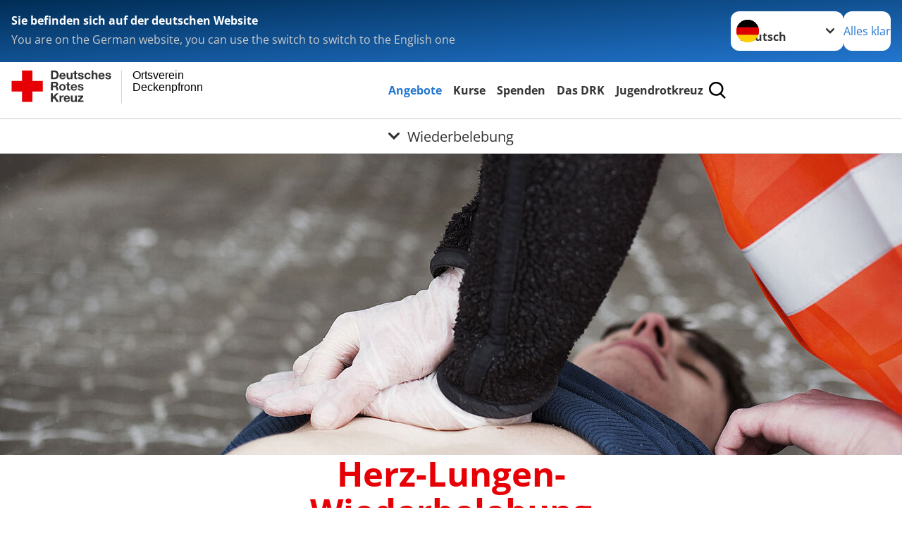

--- FILE ---
content_type: text/html; charset=utf-8
request_url: https://www.drk-deckenpfronn.de/leichte-sprache/angebote/erste-hilfe/kleiner-lebensretter/wiederbelebung.html
body_size: 13231
content:
<!DOCTYPE html>
<html lang="de">
<head>

<meta charset="utf-8">
<!-- 
	Produced by
	+Pluswerk AG
	https://www.pluswerk.ag/

	This website is powered by TYPO3 - inspiring people to share!
	TYPO3 is a free open source Content Management Framework initially created by Kasper Skaarhoj and licensed under GNU/GPL.
	TYPO3 is copyright 1998-2026 of Kasper Skaarhoj. Extensions are copyright of their respective owners.
	Information and contribution at https://typo3.org/
-->




<meta name="generator" content="TYPO3 CMS">
<meta name="description" content="So wird die Herz-Lungen-Wiederbelebung bei Herzstillstand ausgeführt. Anleitung mit Bildern.">
<meta name="keywords" content="Herz-Lungen-Wiederbelebung, Herzdruckmassage, Atemspende, Defibrillationsgerät, Herz-Lungen-Wiederbelebung aktuelles Vorgehen, Herz-Lungen-Wiederbelebung DRK, Reanimation, Herz-Lungen-Wiederbelebung Anleitung, Herz Lungen Wiederbelebung, Wiederbelebung, Wiederbelebung Maßnahme, Herzkompression, Herzstillstand, Herz, wie geht Herzkompression, Herzdruckmassage Anleitung, Herzdruckmassage Rhythmus, wie geht Herzdruckmassage, Herzdruckmassage deutsche rote Kreuz, Herzmassage wie, Herzmassage wie oft, Herzmassage erste Hilfe, Herzmassage Frequenz, Herzdruckmassage BeatmungErste Hilfe, Notfall Hilfe, Erste Hilfe Kurs, Erste-Hilfe-Kurs, 1 Hilfe Kurse">
<meta name="author" content="Deutsches Rotes Kreuz">
<meta name="viewport" content="width=device-width, initial-scale=1">
<meta property="og:image" content="https://www.drk-deckenpfronn.de/fileadmin/Bilder_und_Videos/Angebote/Erste_Hilfe/Kleiner_Lebensretter/Wiederbelebung/csm_herzinfarkt_teaser_660X440.jpg">
<meta property="og:site_name" content="DRK e.V.">
<meta property="og:type" content="website">
<meta property="og:locale" content="de_DE">
<meta name="twitter:image" content="https://www.drk-deckenpfronn.de/fileadmin/Bilder_und_Videos/Angebote/Erste_Hilfe/Kleiner_Lebensretter/Wiederbelebung/csm_herzinfarkt_teaser_660X440.jpg">
<meta name="twitter:card" content="summary_large_image">
<meta name="twitter:site" content="@roteskreuz_de">
<meta name="copyright" content="Deutsches Rotes Kreuz">
<meta name="rating" content="General">
<meta name="revisit-after" content="1">


<link rel="stylesheet" href="/typo3temp/assets/compressed/merged-df8f64bfd4e721344cccf97d2325881e-7e0aad82bd26999d817e30a45ddd810a.css?1767780920" media="all">
<link href="/_assets/3036a18f67c6f2577f93a58bff1da5be/Css/flyout.css?1764743946" rel="stylesheet" >






<meta property="og:title" content="Wiederbelebung"><meta property="og:description" content="Bei bewusstlosen Personen besteht immer die Gefahr eines Kreislaufstillstandes. Deshalb muss schnellstmöglich gehandelt werden."><meta property="og:url" content="/leichte-sprache/angebote/erste-hilfe/kleiner-lebensretter/wiederbelebung.html"><meta property="twitter:title" content="Wiederbelebung"><meta property="twitter:description" content="Bei bewusstlosen Personen besteht immer die Gefahr eines Kreislaufstillstandes. Deshalb muss schnellstmöglich gehandelt werden."><title>Wiederbelebung - Ortsverein Deckenpfronn </title><!-- test23 -->




<link rel="apple-touch-icon" sizes="180x180" href="/_assets/e2ef477b7510a2835782732fd483c6bc/Icons/Favicon/apple-touch-icon.png?v=68ddf38fd">
<link rel="icon" type="image/png" sizes="32x32" href="/_assets/e2ef477b7510a2835782732fd483c6bc/Icons/Favicon/favicon-32x32.png?v=68ddf38fd">
<link rel="icon" type="image/png" sizes="16x16" href="/_assets/e2ef477b7510a2835782732fd483c6bc/Icons/Favicon/favicon-16x16.png?v=68ddf38fd">
<link rel="manifest" href="/_assets/e2ef477b7510a2835782732fd483c6bc/Icons/Favicon/site.webmanifest?v=68ddf38fd&quot; crossorigin=&quot;use-credentials">
<link rel="mask-icon" href="/_assets/e2ef477b7510a2835782732fd483c6bc/Icons/Favicon/safari-pinned-tab.svg?v=68ddf38fd&quot; color=&quot;#E60005">
<link rel="shortcut icon" href="/_assets/e2ef477b7510a2835782732fd483c6bc/Icons/Favicon/favicon.ico?v=68ddf38fd">
<meta name="msapplication-TileColor" content="#ffffff">
<meta name="msapplication-config" content="/_assets/e2ef477b7510a2835782732fd483c6bc/Icons/Favicon/browserconfig.xml?v=68ddf38fd">
<meta name="theme-color" content="#ffffff">




<link rel="canonical" href="https://www.drk.de/hilfe-in-deutschland/erste-hilfe/der-kleine-lebensretter/wiederbelebung/"/>
</head>
<body class="main">


<div class="body__wrapper hyphenate pagets__two_columns"><header id="header"><div class="language-suggest bg bg--blue" style="display: none"><div class="language-suggest__content"><div class="language-suggest__text"><p class="language-suggest__message language-suggest__message--current"><strong><span data-suggest-language="en" style="display: none">You are on the English website</span><span data-suggest-language="de" style="display: none">Sie befinden sich auf der deutschen Website</span><span data-suggest-language="fallback" style="display: none">We do not provide this content in your preferred language</span></strong></p><p class="language-suggest__message language-suggest__message--suggest"><span data-suggest-language="en" style="display: none">You are on the German website, you can use the switch to switch to the English one</span><span data-suggest-language="de" style="display: none">Sie befinden sich auf der englischen Website, Sie können mit dem Schalter auf die deutsche Website wechseln</span><span data-suggest-language="fallback" style="display: none">You can use the switch to switch to the another available language if you want</span></p></div><div class="language-suggest__actions"><nav class="language-menu"><img src="/_assets/e2ef477b7510a2835782732fd483c6bc/Icons/Flags/de.svg?a491da9c1549a36b293a6a391739dfda" width="16" height="16" alt="" aria-hidden="true" class="language-menu__flag language-menu__flag--de"><img src="/_assets/e2ef477b7510a2835782732fd483c6bc/Icons/Flags/de.svg?a491da9c1549a36b293a6a391739dfda" width="16" height="16" alt="" aria-hidden="true" class="language-menu__flag language-menu__flag--de"><label class="visually-hidden" for="lang-select-header">Sprache wechseln zu</label><select name="pets" id="lang-select-header" class="language-menu__select bg bg--default"><option class="language-menu__option" data-flag="de" value="/angebote/erste-hilfe/kleiner-lebensretter/wiederbelebung.html">Deutsch</option></select></nav><button class="language-suggest__close button button--secondary"><span data-suggest-language="en" style="display: none">Continue</span><span data-suggest-language="de" style="display: none">Alles klar</span><span data-suggest-language="fallback" style="display: none">Continue</span></button></div></div></div><div class="toolbar__wrap"><div class="toolbar"><a class="toolbar__logo" title="Zur Startseite" href="/leichte-sprache/startseite-ov.html"><?xml version="1.0" encoding="UTF-8" standalone="no"?><!DOCTYPE svg PUBLIC "-//W3C//DTD SVG 1.1//EN" "http://www.w3.org/Graphics/SVG/1.1/DTD/svg11.dtd"><svg width="100%" height="100%" viewBox="0 0 369 59" version="1.1" xmlns="http://www.w3.org/2000/svg" xmlns:xlink="http://www.w3.org/1999/xlink" xml:space="preserve" xmlns:serif="http://www.serif.com/" style="fill-rule:evenodd;clip-rule:evenodd;stroke-linecap:round;stroke-linejoin:round;stroke-miterlimit:1.5;"><g transform="matrix(1,0,0,1,-10,-2)"><g id="Bergwacht"></g><g id="Schwesternschaft"></g><g id="JRK"></g><g id="WW"></g><g id="BRK"></g><g id="DRK" transform="matrix(1,0,0,1,0.559372,1.81141)"><g id="Beschriftung" transform="matrix(1,0,0,1,96.165,0)"><g id="line3" transform="matrix(0.936334,0,0,1,-64.3047,39.6912)"><g transform="matrix(1.068,0,0,1,-13.7389,0)"><text id="f" x="202.057px" y="15.25px" style="font-family:'ArialMT', 'Arial', sans-serif;font-size:20px;"></text></g></g><g id="line2" transform="matrix(0.934693,0,0,1,-63.6098,20.1375)"><g transform="matrix(1.06987,0,0,1,-14.1177,0)"><text id="f1" serif:id="f" x="202.057px" y="15.25px" style="font-family:'ArialMT', 'Arial', sans-serif;font-size:20px;">Deckenpfronn</text></g></g><g id="line1" transform="matrix(0.936801,0,0,1,-64.1996,0.204079)"><g transform="matrix(1.06746,0,0,1,-13.6312,0)"><text id="f2" serif:id="f" x="202.057px" y="15.25px" style="font-family:'ArialMT', 'Arial', sans-serif;font-size:20px;">Ortsverein</text></g></g></g><g transform="matrix(0.0894207,0,0,1.13566,184.16,-3.04006)"><g id="Linie"><rect x="201.423" y="2.583" width="0.97" height="49.778" style="fill:rgb(235,235,235);stroke:black;stroke-width:1.24px;"/></g></g><g id="Logo"><g transform="matrix(1,0,0,1,9.97554,0.135392)"><g id="DRK-Logo-Text" serif:id="DRK Logo Text"><path d="M68.75,0.01L75.29,0.01C79.2,0.01 82.12,2.47 82.12,7.45C82.12,11.82 79.89,15.06 75.29,15.06L68.78,15.06L68.78,0.01M72.08,12.31L75.03,12.31C76.94,12.31 78.79,11.12 78.79,7.8C78.79,4.76 77.75,2.82 74.45,2.82L72.08,2.82L72.08,12.31ZM86.41,10.37C86.5,12.28 87.42,13.15 89.1,13.15C90.32,13.15 91.28,12.43 91.48,11.73L94.12,11.73C93.28,14.31 91.49,15.41 89.02,15.41C85.58,15.41 83.43,13.04 83.43,9.68C83.43,6.32 85.69,3.92 89.02,3.92C92.73,3.92 94.55,7.05 94.32,10.4L86.42,10.37M91.31,8.46C91.05,6.93 90.38,6.15 88.94,6.15C87.03,6.15 86.48,7.62 86.45,8.46L91.31,8.46ZM106.31,15.12L103.47,15.12L103.47,13.59L103.41,13.59C102.69,14.74 101.44,15.44 100.08,15.44C96.9,15.44 96.08,13.62 96.08,10.95L96.08,4.18L99.09,4.18L99.09,10.35C99.09,12.17 99.61,13.04 101,13.04C102.62,13.04 103.32,12.14 103.32,9.91L103.32,4.18L106.33,4.18L106.3,15.12M112.52,4.18L114.72,4.18L114.72,6.18L112.52,6.18L112.52,11.62C112.52,12.63 112.78,12.9 113.79,12.9C114.11,12.9 114.4,12.87 114.72,12.81L114.72,15.16C114.2,15.25 113.56,15.27 112.92,15.27C111.07,15.27 109.48,14.84 109.48,12.67L109.48,6.2L107.68,6.2L107.68,4.17L109.53,4.17L109.53,0.91L112.54,0.91L112.51,4.18M118.65,11.56C118.68,12.86 119.78,13.41 120.96,13.41C121.83,13.41 122.93,13.06 122.93,12.02C122.93,11.12 121.69,10.8 119.54,10.34C117.8,9.96 116.07,9.36 116.07,7.42C116.07,4.64 118.47,3.92 120.81,3.92C123.15,3.92 125.38,4.73 125.62,7.39L122.75,7.39C122.67,6.23 121.77,5.91 120.69,5.91C120.02,5.91 119.01,6.03 119.01,6.92C119.01,7.99 120.69,8.14 122.4,8.54C124.19,8.94 125.87,9.58 125.87,11.61C125.87,14.48 123.38,15.4 120.89,15.4C118.4,15.4 115.88,14.44 115.77,11.55L118.63,11.55M134.93,7.99C134.73,6.77 133.95,6.11 132.7,6.11C130.79,6.11 130.15,8.05 130.15,9.67C130.15,11.29 130.76,13.11 132.64,13.11C134.03,13.11 134.84,12.21 135.02,10.88L137.92,10.88C137.54,13.78 135.54,15.37 132.65,15.37C129.35,15.37 127.12,13.05 127.12,9.78C127.12,6.51 129.15,3.88 132.71,3.88C135.29,3.88 137.66,5.24 137.83,8.02L134.94,7.99M139.63,-0L142.64,-0L142.64,5.68L142.7,5.68C143.46,4.47 144.76,3.83 145.89,3.83C149.08,3.83 149.88,5.65 149.88,8.32L149.88,15.06L146.87,15.06L146.87,8.9C146.87,7.08 146.35,6.21 144.96,6.21C143.34,6.21 142.64,7.11 142.64,9.34L142.64,15.07L139.63,15.07L139.63,0.01M154.51,10.37C154.6,12.28 155.52,13.15 157.2,13.15C158.42,13.15 159.37,12.43 159.57,11.73L162.2,11.73C161.36,14.31 159.57,15.41 157.08,15.41C153.64,15.41 151.49,13.04 151.49,9.68C151.49,6.32 153.75,3.92 157.08,3.92C160.79,3.92 162.61,7.05 162.38,10.4L154.51,10.37M159.37,8.46C159.08,6.93 158.45,6.15 157,6.15C155.09,6.15 154.54,7.62 154.51,8.46L159.37,8.46ZM166.46,11.56C166.49,12.86 167.59,13.41 168.75,13.41C169.62,13.41 170.72,13.06 170.72,12.02C170.72,11.12 169.48,10.8 167.33,10.34C165.59,9.96 163.86,9.36 163.86,7.42C163.86,4.64 166.26,3.92 168.61,3.92C170.96,3.92 173.18,4.73 173.42,7.39L170.55,7.39C170.46,6.23 169.57,5.91 168.49,5.91C167.83,5.91 166.81,6.03 166.81,6.92C166.81,7.99 168.49,8.14 170.2,8.54C171.94,8.94 173.67,9.58 173.67,11.61C173.67,14.48 171.18,15.4 168.69,15.4C166.2,15.4 163.68,14.44 163.57,11.55L166.46,11.55M68.79,19.77L76.92,19.77C79.61,19.77 81.32,21.65 81.32,23.94C81.32,25.73 80.6,27.04 78.95,27.73L78.95,27.79C80.57,28.22 81.03,29.79 81.15,31.32C81.21,32.28 81.18,34.04 81.79,34.88L78.46,34.88C78.06,33.92 78.11,32.48 77.94,31.26C77.71,29.67 77.1,28.97 75.42,28.97L72.09,28.97L72.09,34.85L68.76,34.85L68.79,19.77M72.09,26.6L75.7,26.6C77.18,26.6 77.99,25.96 77.99,24.46C77.99,22.96 77.18,22.38 75.7,22.38L72.09,22.38L72.09,26.6ZM88.76,23.65C92.2,23.65 94.4,25.94 94.4,29.41C94.4,32.88 92.17,35.14 88.76,35.14C85.35,35.14 83.12,32.85 83.12,29.41C83.09,25.94 85.35,23.65 88.76,23.65M88.76,32.91C90.82,32.91 91.42,31.11 91.42,29.44C91.42,27.64 90.81,25.94 88.76,25.94C86.71,25.94 86.12,27.73 86.12,29.44C86.12,31.15 86.7,32.91 88.76,32.91M100.11,23.91L102.31,23.91L102.31,25.91L100.11,25.91L100.11,31.35C100.11,32.36 100.37,32.62 101.38,32.62C101.7,32.62 101.99,32.59 102.31,32.54L102.31,34.89C101.79,34.97 101.15,35 100.52,35C98.66,35 97.07,34.57 97.07,32.4L97.07,25.94L95.22,25.94L95.22,23.94L97.07,23.94L97.07,20.67L100.08,20.67L100.08,23.91M106.28,30.16C106.37,32.07 107.29,32.94 108.97,32.94C110.19,32.94 111.14,32.19 111.35,31.52L113.98,31.52C113.14,34.1 111.35,35.2 108.86,35.2C105.41,35.2 103.27,32.83 103.27,29.47C103.27,26.11 105.53,23.71 108.86,23.71C112.56,23.71 114.39,26.84 114.16,30.2L106.28,30.17M111.17,28.26C110.88,26.72 110.24,25.94 108.8,25.94C106.89,25.94 106.34,27.42 106.31,28.26L111.17,28.26ZM118.26,31.33C118.29,32.63 119.39,33.18 120.57,33.18C121.44,33.18 122.54,32.84 122.54,31.79C122.54,30.89 121.29,30.57 119.15,30.11C117.41,29.73 115.68,29.13 115.68,27.19C115.68,24.41 118.08,23.69 120.43,23.69C122.78,23.69 125,24.5 125.23,27.16L122.42,27.16C122.34,26 121.47,25.68 120.37,25.68C119.71,25.68 118.69,25.8 118.69,26.69C118.69,27.76 120.37,27.9 122.08,28.31C123.87,28.71 125.55,29.35 125.55,31.38C125.55,34.25 123.06,35.17 120.57,35.17C118.08,35.17 115.56,34.21 115.45,31.32L118.26,31.32M68.73,39.57L72.06,39.57L72.06,45.85L77.96,39.57L82.1,39.57L76.22,45.5L82.68,54.65L78.51,54.65L73.97,47.87L72.06,49.81L72.06,54.64L68.73,54.64L68.73,39.56L68.73,39.57ZM83.7,43.72L86.54,43.72L86.54,45.75L86.57,45.75C87.12,44.39 88.6,43.43 90.05,43.43C90.25,43.43 90.51,43.46 90.72,43.55L90.72,46.33C90.37,46.26 90.01,46.22 89.65,46.21C87.45,46.21 86.7,47.8 86.7,49.71L86.7,54.63L83.69,54.63L83.72,43.72M94.02,49.94C94.11,51.85 95.03,52.69 96.71,52.69C97.9,52.69 98.88,51.94 99.08,51.27L101.72,51.27C100.88,53.85 99.08,54.95 96.6,54.95C93.16,54.95 91.01,52.58 91.01,49.22C91.01,45.86 93.27,43.46 96.6,43.46C100.31,43.46 102.13,46.59 101.9,49.94L94.02,49.94M98.88,48.03C98.59,46.49 97.95,45.71 96.51,45.71C94.6,45.71 94.05,47.19 94.02,48.02L98.88,48.02L98.88,48.03ZM113.7,54.67L110.86,54.67L110.86,53.16L110.8,53.16C110.09,54.31 108.83,55.01 107.47,55.01C104.29,55.01 103.48,53.19 103.48,50.52L103.48,43.8L106.49,43.8L106.49,49.97C106.49,51.79 107.01,52.66 108.4,52.66C110.02,52.66 110.72,51.77 110.72,49.54L110.72,43.81L113.73,43.81L113.7,54.66M115.38,52.4L121.03,46L115.82,46L115.82,43.71L125,43.71L125,46L119.36,52.4L125.41,52.4L125.41,54.66L115.39,54.66L115.39,52.4L115.38,52.4Z" style="fill:rgb(51,51,51);fill-rule:nonzero;"/></g></g><g transform="matrix(1,0,0,1,9.97554,0.135392)"><g id="Rotkreuz-Logo" serif:id="Rotkreuz Logo"><path d="M36.39,0.1L36.39,18.3L54.57,18.3L54.57,36.54L36.39,36.54L36.39,54.75L18.18,54.75L18.18,36.54L0,36.54L0,18.3L18.18,18.3L18.18,0.1L36.39,0.1Z" style="fill:rgb(230,0,5);fill-rule:nonzero;"/></g></g></g></g></g></svg></a><div class="toolbar__navigation"><button class="toolbar__search-button" style="display: none" title="Öffne Suche und Quick Links"><?xml version="1.0" encoding="UTF-8" standalone="no"?><!DOCTYPE svg PUBLIC "-//W3C//DTD SVG 1.1//EN" "http://www.w3.org/Graphics/SVG/1.1/DTD/svg11.dtd"><svg width="100%" height="100%" viewBox="0 0 50 50" version="1.1" xmlns="http://www.w3.org/2000/svg" xmlns:xlink="http://www.w3.org/1999/xlink" xml:space="preserve" xmlns:serif="http://www.serif.com/" style="fill-rule:evenodd;clip-rule:evenodd;stroke-linejoin:round;stroke-miterlimit:2;"><g transform="matrix(1.77966,1.78561,-0.708286,0.705925,15.3624,-28.8202)"><rect x="23.063" y="24.359" width="7.693" height="4.408" style="fill:white;"/></g><g transform="matrix(0.740022,0,0,0.745117,5.66748,5.35482)"><path d="M50,46.35L37.45,34.23C40.853,30.527 42.748,25.679 42.76,20.65C42.76,9.26 33.17,0 21.38,0C9.59,0 0,9.26 0,20.65C0,32.04 9.59,41.29 21.38,41.29C25.672,41.301 29.872,40.041 33.45,37.67L46.22,50L50,46.35ZM5.35,20.65C5.35,12.11 12.54,5.16 21.35,5.16C30.16,5.16 37.35,12.16 37.35,20.65C37.35,29.14 30.16,36.13 21.35,36.13C12.54,36.13 5.35,29.19 5.35,20.65Z" style="fill:white;fill-rule:nonzero;"/></g><path d="M50,46.35L37.45,34.23C40.853,30.527 42.748,25.679 42.76,20.65C42.76,9.26 33.17,0 21.38,0C9.59,0 0,9.26 0,20.65C0,32.04 9.59,41.29 21.38,41.29C25.672,41.301 29.872,40.041 33.45,37.67L46.22,50L50,46.35ZM5.35,20.65C5.35,12.11 12.54,5.16 21.35,5.16C30.16,5.16 37.35,12.16 37.35,20.65C37.35,29.14 30.16,36.13 21.35,36.13C12.54,36.13 5.35,29.19 5.35,20.65Z" style="fill-rule:nonzero;"/></svg></button></div><button class="toolbar__nav-search-button" title="Öffne Hauptmenü und Suche" data-title-close="Schließe Hauptmenü und Suche"><svg width="10" height="10" aria-hidden="true"><use href="/_assets/e2ef477b7510a2835782732fd483c6bc/Icons/Sprites/essential-sprite.svg?5a6512e3afb37ee7cc7d2bd22d55a5c3#search"></use></svg><span></span></button></div></div><div class="main-menu__wrap" style="display: none"><div class="global-search" style="display: none"><form class="global-search__form" action="/leichte-sprache/suche.html" method="get" accept-charset="utf-8" novalidate=""><fieldset class="global-search__fieldset"><label for="global-search-input" class="visually-hidden">Suche</label><input type="search" id="global-search-input" class="global-search__input tx-solr-q js-solr-q form-control"
							 placeholder="durchsuchen"
							 name="tx_kesearch_pi1[sword]" minlength="3" autocomplete="off" required><button class="global-search__submit" title="Alle Inhalte durchsuchen" type="submit"><svg width="10" height="10" aria-hidden="true"><use href="/_assets/e2ef477b7510a2835782732fd483c6bc/Icons/Sprites/essential-sprite.svg?5a6512e3afb37ee7cc7d2bd22d55a5c3#search"></use></svg></button><button class="global-search__close" title="Suche und Quick Links schließen"></button></fieldset></form><nav class="quicklinks" style="display: none"><div class="quicklinks__title">
					Quick Links
				</div><ul class="quicklinks__list"><li class="quicklinks__item"><a href="/leichte-sprache/das-drk/adressen.html" class="quicklinks__link">Adressen</a></li><li class="quicklinks__item"><a href="/leichte-sprache/das-drk/kontakt/kontaktformular.html" class="quicklinks__link">Kontakt</a></li><li class="quicklinks__item"><a href="/leichte-sprache/footer-menue-deutsch/service/sitemap.html" class="quicklinks__link">Sitemap</a></li><li class="quicklinks__item"><a href="/leichte-sprache/footer-menue-deutsch/service/impressum.html" class="quicklinks__link">Impressum</a></li><li class="quicklinks__item"><a href="http://news-rss.xml" target="_blank" rel="noreferrer" class="quicklinks__link">RSS-Feed</a></li><li class="quicklinks__item"><a href="https://www.drk-intern.de" target="_blank" rel="noreferrer" class="quicklinks__link">DRK intern</a></li><li class="quicklinks__item"><a href="/leichte-sprache/footer-menue-deutsch/service/datenschutz.html" class="quicklinks__link">Datenschutz</a></li></ul></nav></div><nav id="main-menu" class="main-menu" aria-label="Hauptmenü"><ul class="main-menu__list"><li class="main-menu__item"><a href="/leichte-sprache/angebote.html" target="_self" class="main-menu__link main-menu__link--active">
                        Angebote
                    </a></li><li class="main-menu__item"><a href="/leichte-sprache/kurse.html" target="_self" class="main-menu__link">
                        Kurse
                    </a></li><li class="main-menu__item"><a href="/leichte-sprache/spenden.html" target="_self" class="main-menu__link">
                        Spenden
                    </a></li><li class="main-menu__item"><a href="/leichte-sprache/das-drk.html" target="_self" class="main-menu__link">
                        Das DRK
                    </a></li><li class="main-menu__item"><a href="/leichte-sprache/angebote/engagement/jugendrotkreuz-2html.html" target="_self" class="main-menu__link">
                        Jugendrotkreuz
                    </a></li></ul></nav></div><div class="sub-menu__bar"><button class="sub-menu__topic-button" aria-label="Öffne Untermenü von Wiederbelebung"><span><svg width="12" height="12" aria-hidden="true"><use href="/_assets/e2ef477b7510a2835782732fd483c6bc/Icons/Sprites/general-sprite.svg?06dbf67f9dd2446fd5c3e13a19efd354#chevron"></use></svg>
                        Wiederbelebung
                    </span></button></div><div class="sub-menu__nav-wrap" style="visibility: hidden"><nav class="sub-menu__nav" aria-label="Untermenü von Wiederbelebung"><div class="sub-menu__list-wrap"><ul class="sub-menu__list"><li class="sub-menu__item" style="display: none"><button class="sub-menu__button sub-menu__button--next" style="display: none">
                    Engagement
                    <svg width="10" height="7" aria-hidden="true"><use href="/_assets/e2ef477b7510a2835782732fd483c6bc/Icons/Sprites/general-sprite.svg?06dbf67f9dd2446fd5c3e13a19efd354#chevron"></use></svg></button><ul class="sub-menu__list" style="display: none"><li class="sub-menu__item" style="display: none"><button class="sub-menu__button sub-menu__button--back"><svg width="10" height="7" aria-hidden="true"><use href="/_assets/e2ef477b7510a2835782732fd483c6bc/Icons/Sprites/general-sprite.svg?06dbf67f9dd2446fd5c3e13a19efd354#chevron"></use></svg>
                            zurück
                        </button></li><li class="sub-menu__item" style="display: none"><a href="/leichte-sprache/angebote/engagement.html" style="display: none" class="sub-menu__link"><span class="sub-menu__overview-label">Übersichtsseite</span><span class="sub-menu__link-label">Engagement</span></a></li><li class="sub-menu__item" style="display: none"><a style="display: none" class="sub-menu__link" href="/leichte-sprache/angebote/bevoelkerungsschutz-und-rettung/blutspende.html"><span class="sub-menu__link-label">Blut-Spende</span></a></li><li class="sub-menu__item" style="display: none"><a style="display: none" class="sub-menu__link" href="/leichte-sprache/angebote/engagement/bereitschaften.html"><span class="sub-menu__link-label">Bereitschafts-Dienste</span></a></li><li class="sub-menu__item" style="display: none"><a style="display: none" class="sub-menu__link" href="/leichte-sprache/angebote/engagement/first-responder.html"><span class="sub-menu__link-label">Helfer vor Ort</span></a></li><li class="sub-menu__item" style="display: none"><a style="display: none" class="sub-menu__link" href="/leichte-sprache/angebote/engagement/jugendrotkreuz-2.html"><span class="sub-menu__link-label">Jugend-Rot-Kreuz</span></a></li><li class="sub-menu__item" style="display: none"><a style="display: none" class="sub-menu__link" href="/leichte-sprache/spenden.html"><span class="sub-menu__link-label">Spenden</span></a></li></ul></li><li class="sub-menu__item" style="display: none"><button class="sub-menu__button sub-menu__button--next" style="display: none">
                    Schutz und Rettung
                    <svg width="10" height="7" aria-hidden="true"><use href="/_assets/e2ef477b7510a2835782732fd483c6bc/Icons/Sprites/general-sprite.svg?06dbf67f9dd2446fd5c3e13a19efd354#chevron"></use></svg></button><ul class="sub-menu__list" style="display: none"><li class="sub-menu__item" style="display: none"><button class="sub-menu__button sub-menu__button--back"><svg width="10" height="7" aria-hidden="true"><use href="/_assets/e2ef477b7510a2835782732fd483c6bc/Icons/Sprites/general-sprite.svg?06dbf67f9dd2446fd5c3e13a19efd354#chevron"></use></svg>
                            zurück
                        </button></li><li class="sub-menu__item" style="display: none"><a href="/leichte-sprache/angebote/bevoelkerungsschutz-und-rettung.html" style="display: none" class="sub-menu__link"><span class="sub-menu__overview-label">Übersichtsseite</span><span class="sub-menu__link-label">Schutz und Rettung</span></a></li><li class="sub-menu__item" style="display: none"><a style="display: none" class="sub-menu__link" href="/leichte-sprache/angebote/engagement/bereitschaften.html"><span class="sub-menu__link-label">Bereitschaften</span></a></li><li class="sub-menu__item" style="display: none"><a style="display: none" class="sub-menu__link" href="/leichte-sprache/angebote/bevoelkerungsschutz-und-rettung/betreuungsdienst.html"><span class="sub-menu__link-label">Betreuungs-Dienst</span></a></li><li class="sub-menu__item" style="display: none"><button class="sub-menu__button sub-menu__button--next" style="display: none">
                    Blut-Spende
                    <svg width="10" height="7" aria-hidden="true"><use href=""></use></svg></button><ul class="sub-menu__list" style="display: none"><li class="sub-menu__item" style="display: none"><button class="sub-menu__button sub-menu__button--back"><svg width="10" height="7" aria-hidden="true"><use href=""></use></svg>
                            zurück
                        </button></li><li class="sub-menu__item" style="display: none"><a href="/leichte-sprache/angebote/bevoelkerungsschutz-und-rettung/blutspende.html" style="display: none" class="sub-menu__link"><span class="sub-menu__overview-label">Übersichtsseite</span><span class="sub-menu__link-label">Blut-Spende</span></a></li><li class="sub-menu__item" style="display: none"><a style="display: none" class="sub-menu__link" href="http://www.drk-blutspende.de/" rel="noreferrer"><span class="sub-menu__link-label">DRK-Blutspendedienst</span></a></li></ul></li><li class="sub-menu__item" style="display: none"><button class="sub-menu__button sub-menu__button--next" style="display: none">
                    Der Sanitäts-Dienst
                    <svg width="10" height="7" aria-hidden="true"><use href=""></use></svg></button><ul class="sub-menu__list" style="display: none"><li class="sub-menu__item" style="display: none"><button class="sub-menu__button sub-menu__button--back"><svg width="10" height="7" aria-hidden="true"><use href=""></use></svg>
                            zurück
                        </button></li><li class="sub-menu__item" style="display: none"><a href="/leichte-sprache/angebote/bevoelkerungsschutz-und-rettung/sanitaetsdienst.html" style="display: none" class="sub-menu__link"><span class="sub-menu__overview-label">Übersichtsseite</span><span class="sub-menu__link-label">Der Sanitäts-Dienst</span></a></li><li class="sub-menu__item" style="display: none"><a style="display: none" class="sub-menu__link" href="/leichte-sprache/angebote/bevoelkerungsschutz-und-rettung/sanitaetsdienst-2.html"><span class="sub-menu__link-label">Sanitätsdienst</span></a></li></ul></li></ul></li><li class="sub-menu__item" style="display: none"><button class="sub-menu__button sub-menu__button--next" style="display: none">
                    Existenzsichernde Hilfen
                    <svg width="10" height="7" aria-hidden="true"><use href="/_assets/e2ef477b7510a2835782732fd483c6bc/Icons/Sprites/general-sprite.svg?06dbf67f9dd2446fd5c3e13a19efd354#chevron"></use></svg></button><ul class="sub-menu__list" style="display: none"><li class="sub-menu__item" style="display: none"><button class="sub-menu__button sub-menu__button--back"><svg width="10" height="7" aria-hidden="true"><use href="/_assets/e2ef477b7510a2835782732fd483c6bc/Icons/Sprites/general-sprite.svg?06dbf67f9dd2446fd5c3e13a19efd354#chevron"></use></svg>
                            zurück
                        </button></li><li class="sub-menu__item" style="display: none"><a href="/leichte-sprache/angebote/existenzsichernde-hilfe.html" style="display: none" class="sub-menu__link"><span class="sub-menu__overview-label">Übersichtsseite</span><span class="sub-menu__link-label">Existenzsichernde Hilfen</span></a></li><li class="sub-menu__item" style="display: none"><a style="display: none" class="sub-menu__link" href="/leichte-sprache/angebote/existenzsichernde-hilfe/kleidercontainer.html"><span class="sub-menu__link-label">Kleider-Behälter</span></a></li></ul></li><li class="sub-menu__item" style="display: none"><button class="sub-menu__button sub-menu__button--next sub-menu__button--active" style="display: none">
                    Erste Hilfe
                    <svg width="10" height="7" aria-hidden="true"><use href="/_assets/e2ef477b7510a2835782732fd483c6bc/Icons/Sprites/general-sprite.svg?06dbf67f9dd2446fd5c3e13a19efd354#chevron"></use></svg></button><ul class="sub-menu__list" style="display: none"><li class="sub-menu__item" style="display: none"><button class="sub-menu__button sub-menu__button--back"><svg width="10" height="7" aria-hidden="true"><use href="/_assets/e2ef477b7510a2835782732fd483c6bc/Icons/Sprites/general-sprite.svg?06dbf67f9dd2446fd5c3e13a19efd354#chevron"></use></svg>
                            zurück
                        </button></li><li class="sub-menu__item" style="display: none"><a href="/leichte-sprache/angebote/erste-hilfe.html" style="display: none" class="sub-menu__link"><span class="sub-menu__overview-label">Übersichtsseite</span><span class="sub-menu__link-label">Erste Hilfe</span></a></li><li class="sub-menu__item" style="display: none"><button class="sub-menu__button sub-menu__button--next sub-menu__button--active" style="display: none">
                    Kleiner Lebensretter
                    <svg width="10" height="7" aria-hidden="true"><use href=""></use></svg></button><ul class="sub-menu__list" style="display: none"><li class="sub-menu__item" style="display: none"><button class="sub-menu__button sub-menu__button--back"><svg width="10" height="7" aria-hidden="true"><use href=""></use></svg>
                            zurück
                        </button></li><li class="sub-menu__item" style="display: none"><a href="/leichte-sprache/angebote/erste-hilfe/kleiner-lebensretter.html" style="display: none" class="sub-menu__link"><span class="sub-menu__overview-label">Übersichtsseite</span><span class="sub-menu__link-label">Kleiner Lebensretter</span></a></li><li class="sub-menu__item" style="display: none"><a style="display: none" class="sub-menu__link" href="/leichte-sprache/angebote/erste-hilfe/kleiner-lebensretter.html"><span class="sub-menu__link-label">Kleiner Lebensretter</span></a></li></ul></li><li class="sub-menu__item" style="display: none"><a style="display: none" class="sub-menu__link" href="/leichte-sprache/angebote/erste-hilfe/erste-hilfe-online-auf-drkde.html"><span class="sub-menu__link-label">Kurs-Termine für Erste Hilfe</span></a></li></ul></li></ul></div></nav></div></header><main id="main"><!--TYPO3SEARCH_begin--><div id="c4426" class="frame frame-type-drk_template_stage frame-layout-0"><div class="stage-image "><img srcset="/fileadmin/_processed_/3/5/csm_wiederbelebung_header_be7a33eab5.jpg 450w,
                                                             /fileadmin/_processed_/3/5/csm_wiederbelebung_header_62d1c6a526.jpg 700w,
                                                             /fileadmin/_processed_/3/5/csm_wiederbelebung_header_065a8fa580.jpg 1280w,
                                                             /fileadmin/_processed_/3/5/csm_wiederbelebung_header_7679355c1c.jpg 2200w" sizes="(min-width: 1344px) 1280px, (min-width: 577px) calc(100vw - 64px), 100vw" data-copyright="Foto: Daniel Delang / DRK" title="DRK - Kleiner Lebensretter" alt="DRK - Kleiner Lebensretter" src="/fileadmin/_processed_/3/5/csm_wiederbelebung_header_065a8fa580.jpg" width="1280" height="427" /></div></div><div id="c4403" class="frame frame-type-header frame-layout-0"><header class="header"><h1 class="header__header">
				Herz-Lungen-Wiederbelebung
			</h1></header></div><div id="c4404" class="frame frame-type-textmedia frame-layout-0"><div class="textmedia textmedia--text-only"><div class="textmedia__text">
			
				









			
			
				
	
			Bei bewusstlosen Personen besteht immer die Gefahr eines Kreislaufstillstandes. Deshalb muss schnellstmöglich gehandelt werden. <b><br></b><b>Beachten Sie</b>: Für Säuglinge und Kinder gelten besondere Herz-Lungen-Wiederbelebungsmaßnahmen. 
		

			
		</div></div></div><div id="c15248" class="frame frame-type-drk_calltoaction frame-layout-0"><header class="header"><h2 class="header__header">
				Lesezeichen
			</h2></header><div class="topics-teaser"><div class="topics-teaser__item topics-teaser__item--66-right bg bg--default"><div class="topics-teaser__image"><picture><source srcset="/fileadmin/_processed_/3/9/csm_banner-2013_a40e9fc15f.jpg" media="(max-width: 576px)"><img src="/fileadmin/_processed_/3/9/csm_banner-2013_223fdfe1b0.jpg"
                     alt="" title="" loading="lazy"
                     srcset="/fileadmin/_processed_/3/9/csm_banner-2013_47c6996a93.jpg 760w,
                             /fileadmin/_processed_/3/9/csm_banner-2013_223fdfe1b0.jpg 854w"
                     sizes="(min-width: 1344px) 854px, (min-width: 769px) calc(66vw - 64px)"/></picture></div><div class="topics-teaser__text topics-teaser__text--66-right bg--default"><p><strong>Kostenlose DRK-Hotline.<br> Wir beraten Sie gerne.</strong></p><p><a href="tel:+08000365000">08000 365 000</a></p><p>Infos für Sie kostenfrei<br> rund um die Uhr</p><div class="topics-teaser__button-wrapper"></div></div></div></div><script>
            document.querySelectorAll('.frame-type-drk_calltoaction').forEach(element => {
                element.classList.add('frame-type-plusdrkcontentelements_topics_teaser');
            });
        </script></div><div class="frame o-cms-content" id="c4405"><div class="o-cms-content__body"><details open><summary>Kreislaufstillstand</summary><div id="accordion-content-4408" class="o-accordion__content js-accordion-content  is-active"><div id="c4409" class="frame frame-type-textmedia frame-layout-0 frame-textmedia-beside"><div class="textmedia textmedia--orientation-beside"><div class="textmedia__container"><figure class="textmedia__figure"><div class="textmedia__imgwrap "><img srcset="/fileadmin/_processed_/f/f/csm_wiederbelebung_thema1_f6fdb8c9e3.jpg 450w,
                                                                     /fileadmin/_processed_/f/f/csm_wiederbelebung_thema1_66b5c403a4.jpg 750w,
                                                                     /fileadmin/_processed_/f/f/csm_wiederbelebung_thema1_1fdf82e7b4.jpg 1050w" sizes="(min-width: 1344px) 640px, (min-width: 960px) calc(50vw - 32px), (min-width: 640px) calc(100vw - 64px), 100vw" data-copyright="Foto: Sebastian Schleicher / DRK" class="textmedia__image" title="DRK - Kleiner Lebensretter" alt="DRK - Kleiner Lebensretter" loading="lazy" src="/fileadmin/_processed_/f/f/csm_wiederbelebung_thema1_66b5c403a4.jpg" width="750" height="1129" /><span class="o-media__copyright-teaser">Foto: Sebastian Schleicher / DRK</span></div><figcaption class="textmedia__caption">
			Foto: S. Schleicher / DRK
		</figcaption></figure><div class="textmedia__text">
		
			
				









			
		
		
			
	
			Steht ein Defibrillationsgerät (AED) zur Verfügung, holen Sie es oder lassen Sie es holen und setzen Sie es ein. Folgen Sie in diesem Fall den Sprachanweisungen des Gerätes. 
		

		
	</div></div></div></div></div></details><details ><summary>Erkennen </summary><div id="accordion-content-4432" class="o-accordion__content js-accordion-content "><div id="c4434" class="frame frame-type-textmedia frame-layout-0"><div class="textmedia textmedia--text-only"><div class="textmedia__text"><ul class="list list--unordered"><li>Keine Reaktion auf Ansprache und Anfassen (vorsichtiges Rütteln an den Schultern): Bewusstlosigkeit.</li><li>Keine normale Atmung vorhanden, bzw. bestehen Zweifel daran, dass eine normale Atmung vorhanden ist.</li></ul></div></div></div></div></details><details ><summary>Maßnahmen</summary><div id="accordion-content-4435" class="o-accordion__content js-accordion-content "><div id="c4436" class="frame frame-type-textmedia frame-layout-0"><div class="textmedia textmedia--text-only"><div class="textmedia__text"><ul class="list list--unordered"><li><a href="/leichte-sprache/angebote/erste-hilfe/kleiner-lebensretter/notruf-112.html" class="internal-link" title="Öffnet internen Link im aktuellen Fenster">Notruf 112</a> veranlassen bzw. selbst durchführen (falls noch nicht geschehen).</li><li>Ist ein AED-Gerät in der Nähe, lassen Sie es holen oder veranlassen Sie dies. Schließen Sie das Gerät an den Betroffenen an und folgen Sie den weiteren Sprachanweisungen. Wenn mehrere Helfer vor Ort sind, wird die Herz-Lungen-Wiederbelebung solange durchgeführt, bis das AED- Gerät einsatzbereit ist.</li><li>30 x Herzdruckmassage.</li><li>2 x Atemspende.</li><li>Herzdruckmassagen und Atemspenden im Wechsel so lange durchführen, bis der Rettungsdienst eintrifft und die Maßnahmen vor Ort übernimmt und fortführt oder der Betroffene wieder normal zu atmen beginnt.</li></ul></div></div></div></div></details></div></div><div id="c4437" class="frame frame-type-header frame-layout-0"><header class="header"><h2 class="header__header">
				Herz-Lungen-Wiederbelebung
			</h2></header></div><div class="frame o-cms-content" id="c4440"><div class="o-cms-content__body"><details open><summary>1. Herzdruckmassage</summary><div id="accordion-content-4441" class="o-accordion__content js-accordion-content  is-active"><div id="c4442" class="frame frame-type-textmedia frame-layout-0 frame-textmedia-beside"><div class="textmedia textmedia--orientation-beside"><div class="textmedia__container"><figure class="textmedia__figure"><div class="textmedia__imgwrap "><img srcset="/fileadmin/_processed_/4/1/csm_wiederbelebung_thema2_7b32b439ea.jpg 450w,
                                                                     /fileadmin/_processed_/4/1/csm_wiederbelebung_thema2_0e42c2e13b.jpg 750w,
                                                                     /fileadmin/_processed_/4/1/csm_wiederbelebung_thema2_b3d3c6cc7c.jpg 1050w" sizes="(min-width: 1344px) 640px, (min-width: 960px) calc(50vw - 32px), (min-width: 640px) calc(100vw - 64px), 100vw" data-copyright="Foto: Sebastian Schleicher / DRK" class="textmedia__image" title="DRK - Kleiner Lebensretter" alt="DRK - Kleiner Lebensretter" loading="lazy" src="/fileadmin/_processed_/4/1/csm_wiederbelebung_thema2_0e42c2e13b.jpg" width="750" height="1129" /><span class="o-media__copyright-teaser">Foto: Sebastian Schleicher / DRK</span></div><figcaption class="textmedia__caption">
			Foto: S. Schleicher / DRK 
		</figcaption></figure><div class="textmedia__text"><div class="csc-textpic-text"><ul class="list list--unordered"><li>Neben dem Betroffenen in Höhe des Brustkorbs knien.</li><li>Den Ballen einer Hand auf das untere Drittel des Brustbeins platzieren (= Mitte des Brustkorbs).</li><li>Den Ballen der anderen Hand auf die erste Hand aufsetzen.</li></ul></div></div></div></div></div><div id="c4443" class="frame frame-type-textmedia frame-layout-0 frame-textmedia-beside"><div class="textmedia textmedia--orientation-beside"><div class="textmedia__container"><figure class="textmedia__figure"><div class="textmedia__imgwrap "><img srcset="/fileadmin/_processed_/0/2/csm_wiederbelebung_thema3_e69c6f35f1.jpg 450w,
                                                                     /fileadmin/_processed_/0/2/csm_wiederbelebung_thema3_ebe780b658.jpg 750w,
                                                                     /fileadmin/_processed_/0/2/csm_wiederbelebung_thema3_ffae3351a8.jpg 1050w" sizes="(min-width: 1344px) 640px, (min-width: 960px) calc(50vw - 32px), (min-width: 640px) calc(100vw - 64px), 100vw" data-copyright="Foto: Sebastian Schleicher / DRK" class="textmedia__image" title="DRK - Kleiner Lebensretter" alt="DRK - Kleiner Lebensretter" loading="lazy" src="/fileadmin/_processed_/0/2/csm_wiederbelebung_thema3_ebe780b658.jpg" width="750" height="1129" /><span class="o-media__copyright-teaser">Foto: Sebastian Schleicher / DRK</span></div><figcaption class="textmedia__caption">
			Foto: S. Schleicher / DRK 
		</figcaption></figure><div class="textmedia__text"><ul class="list list--unordered"><li>Die Arme des Helfers sind gestreckt und der Brustkorb wird senkrecht von oben durch Gewichtsverlagerung des eigenen Oberkörpers 30 x mindestens 5 bis maximal 6 cm tief eingedrückt (Arbeitsfrequenz mind. 100/ bis max. 120/ Minute).</li><li>Druck- und Entlastungsdauer sollten gleich sein.</li></ul>Beatmung und Herzdruckmassage erfolgen dann im steten Wechsel: 30 x Drücken, 2 x Beatmen. 
		

		
	</div></div></div></div></div></details><details ><summary>2. Atemspende/ Betroffenen Beatmen</summary><div id="accordion-content-4444" class="o-accordion__content js-accordion-content "><div id="c4447" class="frame frame-type-textmedia frame-layout-0 frame-textmedia-beside"><div class="textmedia textmedia--orientation-beside"><div class="textmedia__container"><figure class="textmedia__figure"><div class="textmedia__imgwrap "><img srcset="/fileadmin/_processed_/9/9/csm_wiederbelebung_thema4_b15e5923c4.jpg 450w,
                                                                     /fileadmin/_processed_/9/9/csm_wiederbelebung_thema4_77c76a1505.jpg 750w,
                                                                     /fileadmin/_processed_/9/9/csm_wiederbelebung_thema4_43954fe125.jpg 1050w" sizes="(min-width: 1344px) 640px, (min-width: 960px) calc(50vw - 32px), (min-width: 640px) calc(100vw - 64px), 100vw" data-copyright="Foto: Sebastian Schleicher / DRK" class="textmedia__image" title="DRK - Kleiner Lebensretter" alt="DRK - Kleiner Lebensretter" loading="lazy" src="/fileadmin/_processed_/9/9/csm_wiederbelebung_thema4_77c76a1505.jpg" width="750" height="1129" /><span class="o-media__copyright-teaser">Foto: Sebastian Schleicher / DRK</span></div><figcaption class="textmedia__caption">
			Foto: S. Schleicher / DRK 
		</figcaption></figure><div class="textmedia__text"><div class="csc-textpic-text"><ul class="list list--unordered"><li>Atemwege freimachen durch Neigen des Kopfes nach hinten bei gleichzeitigem Anheben des Kinns.</li><li>Mit Daumen und Zeigefinger der an der Stirn liegenden Hand den weichen Teil der Nase verschließen.</li><li>Mund des Betroffenen bei weiterhin angehobenem Kinn öffnen.</li><li>Normal einatmen und Lippen dicht um den Mund des Betroffenen legen.</li><li>Luft  über einen Zeitraum von einer Sekunde gleichmäßig in den Mund des  Betroffenen blasen, so dass sich der Brustkorb sichtbar hebt.</li><li>Kopflage  des Betroffenen beibehalten, eigenen Kopf zur Seite drehen, erneut  einatmen und darauf achten, ob sich der Brustkorb des Betroffenen wieder  senkt.</li><li>Betroffenen ein zweites Mal beatmen.</li><li>Setzt die Atmung wieder ein, <a href="/leichte-sprache/angebote/erste-hilfe/kleiner-lebensretter/stabile-seitenlage.html" class="internal-link" title="Öffnet internen Link im aktuellen Fenster">Stabile Seitenlage</a>.</li><li>Setzt die Atmung nicht ein, Maßnahmen (Druckmassage, Atemspende (im steten Wechsel 30:2) bis zum Eintreffen des Fachpersonals durchführen.</li></ul></div></div></div></div></div></div></details><details ><summary>Beenden der Herz-Lungen-Wiederbelebung</summary><div id="accordion-content-4448" class="o-accordion__content js-accordion-content "><div id="c4449" class="frame frame-type-textmedia frame-layout-0"><div class="textmedia textmedia--text-only"><div class="textmedia__text">
			
				









			
			
				
	
			Sie können die Herz-Lungen-Wiederbelebung beenden, wenn&nbsp; <ul class="list list--unordered"><li>die Atmung wieder einsetzt (bei fortdauernder 	Bewusstlosigkeit muss der Verletzte in die &nbsp;<a href="/leichte-sprache/angebote/erste-hilfe/kleiner-lebensretter/stabile-seitenlage.html" class="internal-link" title="Öffnet internen Link im aktuellen Fenster">stabile Seitenlage</a> gebracht werden) 	</li><li>der Rettungsdienst eintrifft und die Maßnahmen vor Ort ohne Unterbrechung übernimmt.</li><li>eindeutige Lebenszeichen feststellbar sind.</li></ul><b> Lebenszeichen können sein:</b><br><ul class="list list--unordered"><li>Normale Atmung</li><li>Husten, Schlucken</li><li>Sonstige Bewegung des Betroffenen</li></ul></div></div></div><div id="c4450" class="frame frame-type-textmedia frame-layout-0 frame-textmedia-beside"><div class="textmedia textmedia--orientation-beside"><div class="textmedia__container"><figure class="textmedia__figure"><div class="textmedia__imgwrap "><img srcset="/fileadmin/_processed_/e/f/csm_auffinden_einer_person_be05f6105d.jpg 450w,
                                                                     /fileadmin/_processed_/e/f/csm_auffinden_einer_person_5569a6c220.jpg 750w,
                                                                     /fileadmin/_processed_/e/f/csm_auffinden_einer_person_bf2e03221a.jpg 1050w" sizes="(min-width: 1344px) 640px, (min-width: 960px) calc(50vw - 32px), (min-width: 640px) calc(100vw - 64px), 100vw" data-copyright="Foto: DRK e.V." class="textmedia__image" title="Auffinden einer Person" alt="Auffinden einer Person" loading="lazy" src="/fileadmin/_processed_/e/f/csm_auffinden_einer_person_5569a6c220.jpg" width="750" height="1032" /><span class="o-media__copyright-teaser">Foto: DRK e.V.</span></div><figcaption class="textmedia__caption">
			Bildrechte: DRK e.V., In- und Ausland, nur DRK-Gliederungen und DRK-GmbHs.<br />
Eine Übertragung von Nutzungsrechten auf externe Dritte ist nicht statthaft. <br />
Es liegt keine Zustimmung der Fotografierten für eine Übertragung auf Social Media wie facebook, flikr, twitter, etc. vor.
		</figcaption></figure><div class="textmedia__text">
		
			
				









			
		
		
			
	
			Die Vorgehensweise beim Auffinden einer Person auf einen Blick: 
		

		
	</div></div></div></div></div></details></div></div><!--TYPO3SEARCH_end--></main><div class="donation-cta donation-cta--hidden bg bg--red"><span class="donation-cta__label">
            Unterstützen Sie jetzt ein Hilfsprojekt mit Ihrer Spende
        </span></div><footer id="footer" class="footer"><div class="footer__breadcrumb"><nav class="breadcrumb" aria-label="Brotkrümel-Navigation"><ol class="breadcrumb__list" itemscope itemtype="https://schema.org/BreadcrumbList"><li class="breadcrumb__item" itemprop="itemListElement" itemscope itemtype="https://schema.org/ListItem"><a href="/leichte-sprache/startseite-ov.html" itemprop="item" class="breadcrumb__entry"><span class="breadcrumb__page" itemprop="name">Start</span><meta itemprop="position" content="1" /></a><svg class="breadcrumb__arrow" width="10" height="7" aria-hidden="true"><use href="/_assets/e2ef477b7510a2835782732fd483c6bc/Icons/Sprites/general-sprite.svg?06dbf67f9dd2446fd5c3e13a19efd354#chevron"></use></svg></li><li class="breadcrumb__item" itemprop="itemListElement" itemscope itemtype="https://schema.org/ListItem"><a href="/leichte-sprache/angebote.html" itemprop="item" class="breadcrumb__entry"><span class="breadcrumb__page" itemprop="name">Angebote</span><meta itemprop="position" content="2" /></a><svg class="breadcrumb__arrow" width="10" height="7" aria-hidden="true"><use href="/_assets/e2ef477b7510a2835782732fd483c6bc/Icons/Sprites/general-sprite.svg?06dbf67f9dd2446fd5c3e13a19efd354#chevron"></use></svg></li><li class="breadcrumb__item" itemprop="itemListElement" itemscope itemtype="https://schema.org/ListItem"><a href="/leichte-sprache/angebote/erste-hilfe.html" itemprop="item" class="breadcrumb__entry"><span class="breadcrumb__page" itemprop="name">Erste Hilfe</span><meta itemprop="position" content="3" /></a><svg class="breadcrumb__arrow" width="10" height="7" aria-hidden="true"><use href="/_assets/e2ef477b7510a2835782732fd483c6bc/Icons/Sprites/general-sprite.svg?06dbf67f9dd2446fd5c3e13a19efd354#chevron"></use></svg></li><li class="breadcrumb__item" itemprop="itemListElement" itemscope itemtype="https://schema.org/ListItem"><a href="/leichte-sprache/angebote/erste-hilfe/kleiner-lebensretter.html" itemprop="item" class="breadcrumb__entry"><span class="breadcrumb__page" itemprop="name">Kleiner Lebensretter</span><meta itemprop="position" content="4" /></a><svg class="breadcrumb__arrow" width="10" height="7" aria-hidden="true"><use href="/_assets/e2ef477b7510a2835782732fd483c6bc/Icons/Sprites/general-sprite.svg?06dbf67f9dd2446fd5c3e13a19efd354#chevron"></use></svg></li><li class="breadcrumb__item" aria-current="page" itemprop="itemListElement" itemscope itemtype="https://schema.org/ListItem"><span class="breadcrumb__entry"><span class="breadcrumb__page" itemprop="name">Wiederbelebung</span><meta itemprop="position" content="5" /></span></li></ol></nav></div><div class="footer__social"><div class="footer__social-list"><a class="footer__social-media-link footer__social-media-link-with-background" href="https://www.facebook.com/DRK-Ortsverein-Deckenpfronn-398610510265074" target="_blank" rel="noopener" title="Facebook Ortsverein Deckenpfronn"><img src="/_assets/e2ef477b7510a2835782732fd483c6bc/Icons/SocialMedia/facebook.svg?923b73028065b33744d3d76765a261ec" width="64" height="64" alt="Facebook Icon"></a><a class="footer__social-media-link footer__social-media-link-with-background" href="https://www.youtube.com/DRKonline" target="_blank" rel="noopener" title="YouTube Ortsverein Deckenpfronn"><img src="/_assets/e2ef477b7510a2835782732fd483c6bc/Icons/SocialMedia/youtube.svg?a3429f2d2055c6096a12de8980a9ef3f" width="64" height="64" alt="YouTube Icon"></a><a class="footer__social-media-link footer__social-media-link-with-background" href="https://www.instagram.com/drk_ov_deckenpfronn/" target="_blank" rel="noopener" title="Instagram Ortsverein Deckenpfronn"><img src="/_assets/e2ef477b7510a2835782732fd483c6bc/Icons/SocialMedia/instagram.svg?29596a78988e9fec839b0bc4afb7da43" width="64" height="64" alt="Instagram Icon"></a><a class="footer__social-media-link footer__social-media-link-with-background" href="https://twitter.com/roteskreuz_de" target="_blank" rel="noopener" title="Twitter / X Ortsverein Deckenpfronn"><img src="/_assets/e2ef477b7510a2835782732fd483c6bc/Icons/SocialMedia/twitter-x.svg?6c3f437bacb8fdbff6c57bdc26046ebf" width="64" height="64" alt="Twitter / X Icon"></a><a class="footer__social-media-link footer__social-media-link-with-background" href="{$siteconfig.drk_template_linkedin}" target="_blank" rel="noopener" title="LinkedIn Ortsverein Deckenpfronn"><img src="/_assets/e2ef477b7510a2835782732fd483c6bc/Icons/SocialMedia/linkedin.svg?cd702823f3212c790c46e22bf8e020b0" width="64" height="64" alt="LinkedIn Icon"></a><a class="footer__social-media-link footer__social-media-link-with-background" href="{$siteconfig.drk_template_xing}" target="_blank" rel="noopener" title="Xing Ortsverein Deckenpfronn"><img src="/_assets/e2ef477b7510a2835782732fd483c6bc/Icons/SocialMedia/xing.svg?1274d0ab5e334153b9d4c2f1a49e8ce6" width="64" height="64" alt="Xing Icon"></a><a class="footer__social-media-link footer__social-media-link-with-background" href="http://blog.drk.de/" target="_blank" rel="noopener" title="Blog Ortsverein Deckenpfronn"><img src="/_assets/e2ef477b7510a2835782732fd483c6bc/Icons/SocialMedia/blog.svg?0f1964c5e903fb1a37d6610ab011a944" width="64" height="64" alt="Blog Icon"></a><a class="footer__social-media-link footer__social-media-link-with-background" href="{$siteconfig.drk_template_maps}" target="_blank" rel="noopener" title="Maps Ortsverein Deckenpfronn"><img src="/_assets/e2ef477b7510a2835782732fd483c6bc/Icons/SocialMedia/maps.svg?e5d5e5cd5c86f96d03f857c291dee901" width="64" height="64" alt="Map Icon"></a><a class="footer__social-media-link footer__social-media-link-with-background" href="{$siteconfig.drk_template_mastodon}" target="_blank" rel="noopener" title="Mastodon Ortsverein Deckenpfronn"><img src="/_assets/e2ef477b7510a2835782732fd483c6bc/Icons/SocialMedia/mastodon.svg?4145fd695fcb581ffd8c406b1180e093" width="64" height="64" alt="Mastodon Icon"></a><a class="footer__social-media-link footer__social-media-link-with-background" href="{$siteconfig.drk_template_bluesky}" target="_blank" rel="noopener" title="Bluesky Ortsverein Deckenpfronn"><img src="/_assets/e2ef477b7510a2835782732fd483c6bc/Icons/SocialMedia/bluesky.svg?bbf6aceecf5736f0069a0f6f0fe2dbdf" width="64" height="64" alt="Bluesky Icon"></a><a class="footer__social-media-link footer__social-media-link-with-background" href="{$siteconfig.drk_template_threads}" target="_blank" rel="noopener" title="Threads Ortsverein Deckenpfronn"><img src="/_assets/e2ef477b7510a2835782732fd483c6bc/Icons/SocialMedia/threads.svg?a904b16ec87490d31b8f3bb6d1253a09" width="64" height="64" alt="Threads Icon"></a><a class="footer__social-media-link footer__social-media-link-with-background" href="{$siteconfig.drk_template_threads}" target="_blank" rel="noopener" title="Postcast Ortsverein Deckenpfronn"><img src="/_assets/e2ef477b7510a2835782732fd483c6bc/Icons/SocialMedia/podcast.svg?65b5e1c1a6a770e95b77b7b9ebbd66f5" width="64" height="64" alt="Podcast Icon"></a></div></div><div class="footer__menus-wrap"><div class="footer__menus"><div class="footer-acco"><div class="footer-acco__header"><button id="footer-acco-button-503" class="footer-acco__trigger" type="button" aria-expanded="false" aria-controls="footer-acco-panel-503"><span class="footer-acco__title">Spenden</span><span class="footer-acco__icon"></span></button><div class="footer-acco__label" style="display: none" aria-hidden="true">Spenden</div></div><div id="footer-acco-panel-503" class="footer-acco__panel" style="display: none" aria-hidden="false" aria-labelledby="footer-acco-button-503" role="region" aria-label="Zusatzmenü: Spenden"><ul class="footer-acco__menu"><li><a href="/leichte-sprache/start/online-spende.html" class="footer-acco__link">Jetzt spenden</a></li></ul></div></div><div class="footer-acco"><div class="footer-acco__header"><button id="footer-acco-button-505" class="footer-acco__trigger" type="button" aria-expanded="false" aria-controls="footer-acco-panel-505"><span class="footer-acco__title">Mitwirken</span><span class="footer-acco__icon"></span></button><div class="footer-acco__label" style="display: none" aria-hidden="true">Mitwirken</div></div><div id="footer-acco-panel-505" class="footer-acco__panel" style="display: none" aria-hidden="false" aria-labelledby="footer-acco-button-505" role="region" aria-label="Zusatzmenü: Mitwirken"><ul class="footer-acco__menu"><li><a href="/leichte-sprache/spenden/spenden-mitglied-helfer/mitglied-werden.html" class="footer-acco__link">Mitglied werden</a></li><li><a href="/leichte-sprache/spenden/aktiven-anmeldung.html" class="footer-acco__link">Aktiven Anmeldung</a></li><li><a href="/leichte-sprache/angebote/bevoelkerungsschutz-und-rettung/blutspende.html" class="footer-acco__link">Blutspende</a></li></ul></div></div><div class="footer-acco"><div class="footer-acco__header"><button id="footer-acco-button-506" class="footer-acco__trigger" type="button" aria-expanded="false" aria-controls="footer-acco-panel-506"><span class="footer-acco__title">Informieren</span><span class="footer-acco__icon"></span></button><div class="footer-acco__label" style="display: none" aria-hidden="true">Informieren</div></div><div id="footer-acco-panel-506" class="footer-acco__panel" style="display: none" aria-hidden="false" aria-labelledby="footer-acco-button-506" role="region" aria-label="Zusatzmenü: Informieren"><ul class="footer-acco__menu"><li><a href="/leichte-sprache/angebote.html" class="footer-acco__link">Angebote</a></li><li><a href="/leichte-sprache/aktuell/presse-service/meldungen.html" class="footer-acco__link">Aktuelles</a></li><li><a href="/leichte-sprache/footer-menue-deutsch/informieren/leistungen-von-a-z.html" class="footer-acco__link">Leistungen von A-Z</a></li></ul></div></div><div class="footer-acco"><div class="footer-acco__header"><button id="footer-acco-button-507" class="footer-acco__trigger" type="button" aria-expanded="false" aria-controls="footer-acco-panel-507"><span class="footer-acco__title">Service</span><span class="footer-acco__icon"></span></button><div class="footer-acco__label" style="display: none" aria-hidden="true">Service</div></div><div id="footer-acco-panel-507" class="footer-acco__panel" style="display: none" aria-hidden="false" aria-labelledby="footer-acco-button-507" role="region" aria-label="Zusatzmenü: Service"><ul class="footer-acco__menu"><li><a href="/leichte-sprache/das-drk/adressen.html" class="footer-acco__link">Adressen</a></li><li><a href="/leichte-sprache/das-drk/kontakt/kontaktformular.html" class="footer-acco__link">Kontakt</a></li><li><a href="/leichte-sprache/footer-menue-deutsch/service/sitemap.html" class="footer-acco__link">Sitemap</a></li><li><a href="/leichte-sprache/footer-menue-deutsch/service/impressum.html" class="footer-acco__link">Impressum</a></li><li><a href="http://news-rss.xml" target="_blank" rel="noreferrer" class="footer-acco__link">RSS-Feed</a></li><li><a href="https://www.drk-intern.de" target="_blank" rel="noreferrer" class="footer-acco__link">DRK intern</a></li><li><a href="/leichte-sprache/footer-menue-deutsch/service/datenschutz.html" class="footer-acco__link">Datenschutz</a></li></ul></div></div></div></div><div class="footer__signature"><div class="footer__imprint"><div class="footer__imprint-nav"></div><div class="footer__langmenu"><nav class="language-menu"><img src="/_assets/e2ef477b7510a2835782732fd483c6bc/Icons/Flags/de.svg?a491da9c1549a36b293a6a391739dfda" width="16" height="16" alt="" aria-hidden="true" class="language-menu__flag language-menu__flag--de"><img src="/_assets/e2ef477b7510a2835782732fd483c6bc/Icons/Flags/de.svg?a491da9c1549a36b293a6a391739dfda" width="16" height="16" alt="" aria-hidden="true" class="language-menu__flag language-menu__flag--de"><label class="visually-hidden" for="lang-select-footer">Sprache wechseln zu</label><select name="pets" id="lang-select-footer" class="language-menu__select bg bg--default"><option class="language-menu__option" data-flag="de" value="/angebote/erste-hilfe/kleiner-lebensretter/wiederbelebung.html">Deutsch</option></select></nav></div></div></div><dialog id="imageCopyrightDialog" class="image-copyright"><div class="image-copyright__content"><form class="image-copyright__form" method="dialog"><button class="image-copyright__close" aria-label="Dialogfenster schließen"></button></form><div class="image-copyright__container"><div class="image-copyright__title h2">Verwendete Bilder auf dieser Seite</div><ul class="image-copyright__list"><template id="imageCopyrightTemplate"><li class="image-copyright__item"><img class="image-copyright__image"><div class="image-copyright__info"><p class="image-copyright__label">Urheber</p><p class="image-copyright__copyright lead"></p></div></li></template></ul></div></div></dialog></footer></div>
<script src="/typo3temp/assets/compressed/merged-03de539f06a78708bc85cb2977fe7769-1d6a0b5703c4651305df9671c5a4457f.js?1767780920"></script>
<script src="/typo3temp/assets/compressed/merged-08c604ba937c7818915e172eccf16c45-9ae4dcb6e288b58db241a4520af6b845.js?1767780920"></script>
<style>
        .frame-type-drk_template_stage {
            margin-block-start:0;
        }
        .stage-image {
            max-width:100%;
            width:100%;
            position:relative;
        }
        .stage-image h3 {
            color: var(--col-headline);
        }
        .c-stage-teaser__content {
            bottom: 8.3333333333%;
            left: 8.3333333333%;
            max-width: 40%;
            padding: 10px;
            position: absolute;
        }
    </style>


</body>
</html>